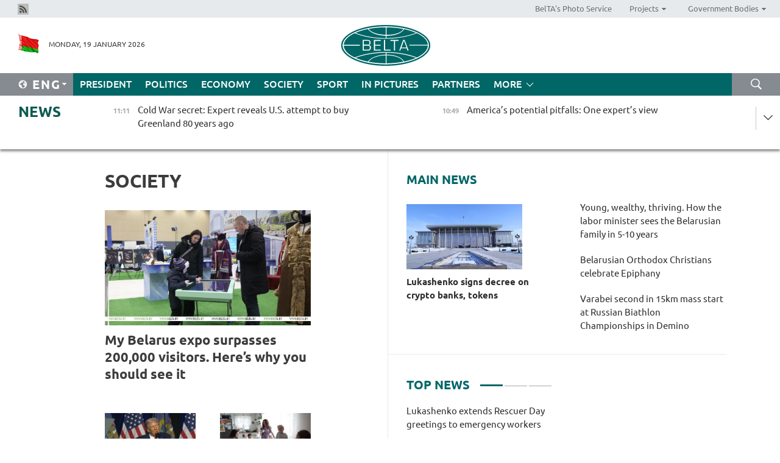

--- FILE ---
content_type: text/html; charset=UTF-8
request_url: https://eng.belta.by/society/page/21/?day=21&month=10&year=22
body_size: 12094
content:
    
    	<!DOCTYPE HTML>
	<html lang="en-EN" >
	<head  prefix="article: https://ogp.me/ns/article#">
		<title>Society Page 21</title>
		<meta http-equiv="Content-Type" content="text/html; charset=utf-8">
                <meta name="viewport" content="width=device-width">
		<link rel="stylesheet" href="/styles/general_styles.css" type="text/css">
                                <link rel="stylesheet" href="/styles/styles2.css?1768811045" type="text/css">
                                <link rel="stylesheet" href="/styles/styles.css?1768811045" type="text/css">
                <link rel="stylesheet" href="/styles/tr_styles.css" type="text/css">
                            <link rel="icon" href="/desimages/fav.png" type="image/png">
		<meta name="keywords" content="society news, news of social life, social life, retirement, university admission campaign, Belarusian universities, residential housing in Belarus, higher education, tourism and agricultural tourism in Belarus">
		<meta name="description" content="Society news. Tourism in Belarus. Page 21">
                
                 <link rel = "canonical" href="https://eng.belta.by/society/page/21/">
                 
	    		                        <!-- Yandex.Metrika informer -->
<a href="https://metrika.yandex.by/stat/?id=15029098&amp;from=informer"
target="_blank" rel="nofollow"><img src="https://informer.yandex.ru/informer/15029098/1_1_FFFFFFFF_EFEFEFFF_0_pageviews"
style="width:80px; height:15px; border:0; display:none" alt="Яндекс.Метрика" title="Яндекс.Метрика: данные за сегодня (просмотры)" class="ym-advanced-informer" data-cid="15029098" data-lang="ru" /></a>
<!-- /Yandex.Metrika informer -->

<!-- Yandex.Metrika counter -->
<script type="text/javascript" >
   (function(m,e,t,r,i,k,a){m[i]=m[i]||function(){(m[i].a=m[i].a||[]).push(arguments)};
   m[i].l=1*new Date();
   for (var j = 0; j < document.scripts.length; j++) {if (document.scripts[j].src === r) { return; }}
   k=e.createElement(t),a=e.getElementsByTagName(t)[0],k.async=1,k.src=r,a.parentNode.insertBefore(k,a)})
   (window, document, "script", "https://mc.yandex.ru/metrika/tag.js", "ym");

   ym(15029098, "init", {
        clickmap:true,
        trackLinks:true,
        accurateTrackBounce:true,
        webvisor:true
   });
</script>
<noscript><div><img src="https://mc.yandex.ru/watch/15029098" style="position:absolute; left:-9999px;" alt="" /></div></noscript>
<!-- /Yandex.Metrika counter -->

            
        

                                                                	</head>
	
	<body>

                
        <a id="top"></a>

    <div class="all   ">
        <div class="ban_main_top">
            
        </div>
        <div class="top_line">
	                <div class="social_icons">
                                          <a href="/rss" title="Rss"  target ="_self" onmouseover="this.children[0].src='https://eng.belta.by/images/storage/banners/000015_e75332d9759a535dbd02582b38240ace_work.jpg'" onmouseout="this.children[0].src='https://eng.belta.by/images/storage/banners/000015_06c67faab12793f011de90a38aef8cf1_work.jpg'">
                    <img src="https://eng.belta.by/images/storage/banners/000015_06c67faab12793f011de90a38aef8cf1_work.jpg" alt="Rss" title="Rss" />
                </a>
                        </div>
    
	        <script>
        var scroll_items = Array();
    </script>
<div class="projects_menu">
	
                    <div class="projects_menu_item " id="pr_el_97"><a target="_blank"  href="https://photobelta.by/"  title="BelTA&#039;s Photo Service" >
            <span>BelTA&#039;s Photo Service</span>    </a>
            </div>
	
                    <div class="projects_menu_item projects_menu_drop" id="pr_el_98"><a   href="https://eng.belta.by/"  title="Projects" >
            <span>Projects</span>    </a>
                    <script>
                var scroll_pr_m = "pr_m_98";
                scroll_items[scroll_items.length] = "pr_m_98";
            </script>
          <div class="projects_menu_s" id="pr_m_98">  
           	
                <div class="pr_menu_s_item">
                                                                                                                        <a target="_blank"   href="https://atom.belta.by/en" title="NUCLEAR POWER IN BELARUS AND WORLDWIDE" >NUCLEAR POWER IN BELARUS AND WORLDWIDE</a>
                        
                                    </div>
                       </div> 
            </div>
	
                    <div class="projects_menu_item projects_menu_drop" id="pr_el_105"><a   href="https://eng.belta.by/"  title="Government Bodies" >
            <span>Government Bodies</span>    </a>
                    <script>
                var scroll_pr_m = "pr_m_105";
                scroll_items[scroll_items.length] = "pr_m_105";
            </script>
          <div class="projects_menu_s" id="pr_m_105">  
           	
                <div class="pr_menu_s_item">
                                                                                                                        <a target="_blank"   href="http://president.gov.by/en/" title="President of the Republic of Belarus" >President of the Republic of Belarus</a>
                        
                                    </div>
            	
                <div class="pr_menu_s_item">
                                                                                                                        <a target="_blank"   href="http://www.government.by/en/" title="The Council of Ministers of the Republic of Belarus" >The Council of Ministers of the Republic of Belarus</a>
                        
                                    </div>
            	
                <div class="pr_menu_s_item">
                                                                                                                        <a target="_blank"   href="http://www.sovrep.gov.by/en/" title="The Council of the Republic of the National Assembly of the Republic of Belarus" >The Council of the Republic of the National Assembly of the Republic of Belarus</a>
                        
                                    </div>
            	
                <div class="pr_menu_s_item">
                                                                                                                        <a target="_blank"   href="http://house.gov.by/index.php/,,,,,1,0,0.html" title="The House of Representatives of the National Assembly of the Republic of Belarus" >The House of Representatives of the National Assembly of the Republic of Belarus</a>
                        
                                    </div>
            	
                <div class="pr_menu_s_item">
                                                                                                                        <a target="_blank"   href="http://www.kc.gov.by/en/main.aspx" title="The Constitutional Court of the Republic of Belarus" >The Constitutional Court of the Republic of Belarus</a>
                        
                                    </div>
            	
                <div class="pr_menu_s_item">
                                                                                                                        <a target="_blank"   href="http://www.supcourt.by/" title="The Supreme Court of the Republic of Belarus" >The Supreme Court of the Republic of Belarus</a>
                        
                                    </div>
            	
                <div class="pr_menu_s_item">
                                                                                                                        <a target="_blank"   href="http://www.kgk.gov.by/en" title="The State Control Committee of the Republic of Belarus" >The State Control Committee of the Republic of Belarus</a>
                        
                                    </div>
            	
                <div class="pr_menu_s_item">
                                                                                                                        <a target="_blank"   href="http://www.prokuratura.gov.by/en/" title="The Prosecutor General’s Office of the Republic of Belarus" >The Prosecutor General’s Office of the Republic of Belarus</a>
                        
                                    </div>
            	
                <div class="pr_menu_s_item">
                                                                                                                        <a target="_blank"   href="http://www.nbrb.by/engl/" title="The National Bank of the Republic of Belarus" >The National Bank of the Republic of Belarus</a>
                        
                                    </div>
            	
                <div class="pr_menu_s_item">
                                                                                                                        <a target="_blank"   href="http://www.mas.by/ru" title="Ministry of Architecture and Construction" >Ministry of Architecture and Construction</a>
                        
                                    </div>
            	
                <div class="pr_menu_s_item">
                                                                                                                        <a target="_blank"   href="http://mvd.gov.by/en/main.aspx" title="Ministry of the Interior" >Ministry of the Interior</a>
                        
                                    </div>
            	
                <div class="pr_menu_s_item">
                                                                                                                        <a target="_blank"   href="http://minzdrav.gov.by/" title="Ministry of Public Health" >Ministry of Public Health</a>
                        
                                    </div>
            	
                <div class="pr_menu_s_item">
                                                                                                                        <a target="_blank"   href="http://www.mjkx.gov.by/" title="Ministry of Housing and Utilities Services" >Ministry of Housing and Utilities Services</a>
                        
                                    </div>
            	
                <div class="pr_menu_s_item">
                                                                                                                        <a target="_blank"   href="http://mfa.gov.by/en/" title="Ministry of Foreign Affairs" >Ministry of Foreign Affairs</a>
                        
                                    </div>
            	
                <div class="pr_menu_s_item">
                                                                                                                        <a target="_blank"   href="http://www.mininform.gov.by/ru/" title="Ministry of Information" >Ministry of Information</a>
                        
                                    </div>
            	
                <div class="pr_menu_s_item">
                                                                                                                        <a target="_blank"   href="http://www.nalog.gov.by/ru/" title="Ministry for Taxes and Levies" >Ministry for Taxes and Levies</a>
                        
                                    </div>
            	
                <div class="pr_menu_s_item">
                                                                                                                        <a target="_blank"   href="http://www.kultura.by/" title="Ministry of Culture" >Ministry of Culture</a>
                        
                                    </div>
            	
                <div class="pr_menu_s_item">
                                                                                                                        <a target="_blank"   href="http://www.mlh.gov.by/en/forestry/resources.html" title="Ministry of Forestry" >Ministry of Forestry</a>
                        
                                    </div>
            	
                <div class="pr_menu_s_item">
                                                                                                                        <a target="_blank"   href="http://www.mil.by/en/" title="Ministry of Defense" >Ministry of Defense</a>
                        
                                    </div>
            	
                <div class="pr_menu_s_item">
                                                                                                                        <a target="_blank"   href="http://edu.gov.by/" title="Ministry of Education" >Ministry of Education</a>
                        
                                    </div>
            	
                <div class="pr_menu_s_item">
                                                                                                                        <a target="_blank"   href="http://minpriroda.gov.by/en/" title="Ministry of Natural Resources and Environmental Protection" >Ministry of Natural Resources and Environmental Protection</a>
                        
                                    </div>
            	
                <div class="pr_menu_s_item">
                                                                                                                        <a target="_blank"   href="http://www.minprom.gov.by/eng/welcome" title="Ministry of Industry" >Ministry of Industry</a>
                        
                                    </div>
            	
                <div class="pr_menu_s_item">
                                                                                                                        <a target="_blank"   href="http://www.mpt.gov.by/en/" title="Ministry of Communications and Informatization" >Ministry of Communications and Informatization</a>
                        
                                    </div>
            	
                <div class="pr_menu_s_item">
                                                                                                                        <a target="_blank"   href="https://www.mshp.gov.by/" title="Ministry of Agriculture and Food" >Ministry of Agriculture and Food</a>
                        
                                    </div>
            	
                <div class="pr_menu_s_item">
                                                                                                                        <a target="_blank"   href="http://mst.gov.by/en" title="Ministry of Sport and Tourism" >Ministry of Sport and Tourism</a>
                        
                                    </div>
            	
                <div class="pr_menu_s_item">
                                                                                                                        <a target="_blank"   href="http://www.mintorg.gov.by/index.php?lang=en" title="Ministry of Trade" >Ministry of Trade</a>
                        
                                    </div>
            	
                <div class="pr_menu_s_item">
                                                                                                                        <a target="_blank"   href="http://www.mintrans.gov.by/eng/index" title="Ministry of Transport and Communications" >Ministry of Transport and Communications</a>
                        
                                    </div>
            	
                <div class="pr_menu_s_item">
                                                                                                                        <a target="_blank"   href="http://www.mintrud.gov.by/en" title="Ministry of Labour and Social Protection" >Ministry of Labour and Social Protection</a>
                        
                                    </div>
            	
                <div class="pr_menu_s_item">
                                                                                                                        <a target="_blank"   href="http://mchs.gov.by/" title="Ministry for Emergency Situations" >Ministry for Emergency Situations</a>
                        
                                    </div>
            	
                <div class="pr_menu_s_item">
                                                                                                                        <a target="_blank"   href="http://www.minfin.gov.by/" title="Ministry of Finance" >Ministry of Finance</a>
                        
                                    </div>
            	
                <div class="pr_menu_s_item">
                                                                                                                        <a target="_blank"   href="http://www.economy.gov.by/en" title="Ministry of Economy" >Ministry of Economy</a>
                        
                                    </div>
            	
                <div class="pr_menu_s_item">
                                                                                                                        <a target="_blank"   href="http://www.minenergo.gov.by/en" title="Ministry of Energy" >Ministry of Energy</a>
                        
                                    </div>
            	
                <div class="pr_menu_s_item">
                                                                                                                        <a target="_blank"   href="http://minjust.gov.by/en/" title="Ministry of Justice" >Ministry of Justice</a>
                        
                                    </div>
            	
                <div class="pr_menu_s_item">
                                                                                                                        <a target="_blank"   href="http://www.gki.gov.by/" title="State Committee for the Management of State Property" >State Committee for the Management of State Property</a>
                        
                                    </div>
            	
                <div class="pr_menu_s_item">
                                                                                                                        <a target="_blank"   href="http://www.gknt.gov.by/opencms/opencms/en/index.html" title="State Committee for Science and Technologies" >State Committee for Science and Technologies</a>
                        
                                    </div>
            	
                <div class="pr_menu_s_item">
                                                                                                                        <a target="_blank"   href="http://gosstandart.gov.by/en-US/" title="State Committee for Standardization" >State Committee for Standardization</a>
                        
                                    </div>
            	
                <div class="pr_menu_s_item">
                                                                                                                        <a target="_blank"   href="http://gpk.gov.by/" title="State Border Committee" >State Border Committee</a>
                        
                                    </div>
            	
                <div class="pr_menu_s_item">
                                                                                                                        <a target="_blank"   href="http://www.gtk.gov.by/en" title="State Customs Committee" >State Customs Committee</a>
                        
                                    </div>
            	
                <div class="pr_menu_s_item">
                                                                                                                        <a target="_blank"   href="http://www.belstat.gov.by/en/" title="National Statistics Committee" >National Statistics Committee</a>
                        
                                    </div>
            	
                <div class="pr_menu_s_item">
                                                                                                                        <a target="_blank"   href="http://sk.gov.by/en/" title="Investigative Committee of the Republic of Belarus" >Investigative Committee of the Republic of Belarus</a>
                        
                                    </div>
            	
                <div class="pr_menu_s_item">
                                                                                                                        <a target="_blank"   href="http://brest-region.gov.by/index.php/en/" title="Brest Oblast Executive Committee" >Brest Oblast Executive Committee</a>
                        
                                    </div>
            	
                <div class="pr_menu_s_item">
                                                                                                                        <a target="_blank"   href="http://www.vitebsk-region.gov.by/en" title="Vitebsk Oblast Executive Committee" >Vitebsk Oblast Executive Committee</a>
                        
                                    </div>
            	
                <div class="pr_menu_s_item">
                                                                                                                        <a target="_blank"   href="http://gomel-region.gov.by/en/" title="Gomel Oblast Executive Committee" >Gomel Oblast Executive Committee</a>
                        
                                    </div>
            	
                <div class="pr_menu_s_item">
                                                                                                                        <a target="_blank"   href="http://www.region.grodno.by/en" title="Grodno Oblast Executive Committee" >Grodno Oblast Executive Committee</a>
                        
                                    </div>
            	
                <div class="pr_menu_s_item">
                                                                                                                        <a target="_blank"   href="http://www.minsk-region.gov.by/en/" title="Minsk Oblast Executive Committee" >Minsk Oblast Executive Committee</a>
                        
                                    </div>
            	
                <div class="pr_menu_s_item">
                                                                                                                        <a target="_blank"   href="http://mogilev-region.gov.by/en" title="Mogilev Oblast Executive Committee" >Mogilev Oblast Executive Committee</a>
                        
                                    </div>
            	
                <div class="pr_menu_s_item">
                                                                                                                        <a target="_blank"   href="http://minsk.gov.by/en/" title="Minsk City Executive Committee" >Minsk City Executive Committee</a>
                        
                                    </div>
                       </div> 
            </div>
</div>

     
        </div>
        <div class="header">
            <div class="header_date">
                                            <a class="header_flag" href="https://eng.belta.by" title="Flag"  target ="_self">
                <img 
                    src="https://eng.belta.by/images/storage/banners/000205_a31067f5f47a6d3dd1198811096c7f92_work.jpg" 
                    alt="Flag" 
                    title="Flag" 
                                    />
            </a>
            
                Monday, 19 January 2026
            </div>
	            	        <div class="logo">
            
                                                                    <a href="/" title="Belarusian Telegraph Agency"  target ="_self">
                            <span class="logo_img"><img src="https://eng.belta.by/images/storage/banners/000016_c6fefed385e51552b15905774bf48fbf_work.jpg" alt="Belarusian Telegraph Agency" title="Belarusian Telegraph Agency" /></span>
                                                    </a>
                                                        </div>
    
            <div class="weather_currency">
                <div class="weather_currency_inner">
                
	 	
                </div>
	    
            </div>
        </div>
    <div class="menu_line" >

	    <div class="main_langs" id="main_langs">
            <div class="main_langs_inner" id="main_langs_inner">
	
                                                    	
                                    <div class="main_lang_item" ><a target="_blank"   href="https://belta.by" title="Рус" >Рус</a></div>
        	
                                    <div class="main_lang_item" ><a target="_blank"   href="https://blr.belta.by" title="Бел" >Бел</a></div>
        	
                                    <div class="main_lang_item" ><a target="_blank"   href="https://pol.belta.by/" title="Pl" >Pl</a></div>
        	
                                    <div class="main_lang_item" ><a target="_blank"   href="https://deu.belta.by/" title="Deu" >Deu</a></div>
        	
                                    <div class="main_lang_item" ><a target="_blank"   href="https://esp.belta.by/" title="Esp" >Esp</a></div>
        	
                                    <div class="main_lang_item" ><a target="_blank"   href="https://chn.belta.by/" title="中文" >中文</a></div>
        </div>
<div class="main_lang_item main_lang_selected" ><a   href="https://eng.belta.by/" title="Eng">Eng</a></div>
</div>
		

	       <div class="h_menu_fp" id="h_menu_fp" >
    <div class="h_menu_title" id="h_menu_title">
                Menu
    </div>
            <div class="h_menu_s" id="h_menu_s"></div>
        <div class="menu_more">
            <div class="menu_more_title" id="h_menu_more" >More </div>
                    <div id="h_menu" class="h_menu">
                <div class="content_all_margin">
	                        <div class="menu_els" id="h_menu_line_1">
                                                            <div class="menu_item " id="h_menu_item_1_1">
                            <a   href="https://eng.belta.by/president/" title="President">President</a>
                        </div>
                                                                                <div class="menu_item " id="h_menu_item_1_2">
                            <a   href="https://eng.belta.by/politics/" title="Politics">Politics</a>
                        </div>
                                                                                <div class="menu_item " id="h_menu_item_1_3">
                            <a   href="https://eng.belta.by/economics/" title="Economy">Economy</a>
                        </div>
                                                                                <div class="menu_item menu_item_selected" id="h_menu_item_1_4">
                            <a   href="https://eng.belta.by/society/" title="Society">Society</a>
                        </div>
                                                                                <div class="menu_item " id="h_menu_item_1_5">
                            <a   href="https://eng.belta.by/sport/" title="Sport">Sport</a>
                        </div>
                                                                                <div class="menu_item " id="h_menu_item_1_6">
                            <a   href="https://eng.belta.by/fotoreportage/" title="In Pictures">In Pictures</a>
                        </div>
                                                                                <div class="menu_item " id="h_menu_item_1_7">
                            <a   href="https://eng.belta.by/partner_news/" title="Partners">Partners</a>
                        </div>
                                                </div>
                                            <div class="menu_els" id="h_menu_line_2">
                                                            <div class="menu_item " id="h_menu_item_2_1">
                            <a   href="https://eng.belta.by/photonews/" title="Daily Snapshot">Daily Snapshot</a>
                        </div>
                                                                                <div class="menu_item " id="h_menu_item_2_2">
                            <a   href="https://eng.belta.by/video/" title="Video">Video</a>
                        </div>
                                                </div>
                                            <div class="menu_els" id="h_menu_line_3">
                                                            <div class="menu_item " id="h_menu_item_3_1">
                            <a   href="https://eng.belta.by/about_company/" title="About BelTA">About BelTA</a>
                        </div>
                                                                                <div class="menu_item " id="h_menu_item_3_2">
                            <a   href="https://eng.belta.by/products/" title="Products and services">Products and services</a>
                        </div>
                                                                                <div class="menu_item " id="h_menu_item_3_3">
                            <a   href="https://eng.belta.by/subscription/" title="Subscription">Subscription</a>
                        </div>
                                                                                <div class="menu_item " id="h_menu_item_3_4">
                            <a   href="https://eng.belta.by/contacts/" title="Contact us">Contact us</a>
                        </div>
                                                </div>
                                            <div class="menu_els" id="h_menu_line_4">
                                                            <div class="menu_item " id="h_menu_item_4_1">
                            <a   href="https://eng.belta.by/opinions/" title="Experts">Experts</a>
                        </div>
                                                </div>
                            </div>
       
    </div>
                    </div>
           </div>            
	


	
    
    
	    <div class="search_btn" onclick="open_search('search')"></div>
<form action="/search/getResultsForPeriod/" id="search">
    <input type="text" name="query" value="" placeholder="Search website" class="search_edit"/>
    <input type="submit" value="Search" class="search_submit" />
    <div class="clear"></div>
        <div class="fp_search_where">
        <span id="fp_search_where">Search where:</span>
            <input type="radio" name="group" value="0" id="group_0"/><label for="group_0">Search everywhere</label>
                            </div>
       <div class="fp_search_where">
        <span id="fp_search_when">In period</span>
            <input type="radio" name="period" value="0" id="period_0"/><label for="period_0">Entire period</label>
            <input type="radio" name="period" value="1" id="period_1"/><label for="period_1">Entire day</label>
            <input type="radio" name="period" value="2" id="period_2"/><label for="period_2">Entire week</label>
            <input type="radio" name="period" value="3" id="period_3"/><label for="period_3">Entire month</label>
            <input type="radio" name="period" value="4" id="period_4"/><label for="period_4">Entire year</label>
                </div>
    <div class="search_close close_btn" onclick="close_search('search')"></div>
</form>
   

    </div>
    <div class="top_lenta_inner">
  <div class="top_lenta">
    <a href="/" title="Back to main" class="tl_logo"></a>
    <div class="tl_title">
                    <a href="https://eng.belta.by/all_news" title="News">News</a>
            </div>
                            <div class="tl_inner" id="tl_inner">
        
        <div class="tl_item">
	        	            	        	                                                                        	                	                                <a  href="https://eng.belta.by/society/view/cold-war-secret-expert-reveals-us-attempt-to-buy-greenland-80-years-ago-175916-2026/"   title="
 Cold War secret: Expert reveals U.S. attempt to buy Greenland 80 years ago
 
  
  ">
                    <span class="tl_date">
                                                                                                <span>11:11</span>
                    </span>
                    <span class="tl_news">
 Cold War secret: Expert reveals U.S. attempt to buy Greenland 80 years ago
 
  
  </span>
                    <span class="tl_node">Society</span>
                </a>
        </div>
        
        <div class="tl_item">
	        	            	        	                                                                        	                	                                <a  href="https://eng.belta.by/society/view/americas-potential-pitfalls-one-experts-view-175915-2026/"   title="
 America’s potential pitfalls: One expert’s view
  ">
                    <span class="tl_date">
                                                                                                <span>10:49</span>
                    </span>
                    <span class="tl_news">
 America’s potential pitfalls: One expert’s view
  </span>
                    <span class="tl_node">Society</span>
                </a>
        </div>
        
        <div class="tl_item">
	        	            	        	                                                                        	                	                                <a  href="https://eng.belta.by/society/view/analyst-anglo-saxons-have-never-seen-slavs-as-friends-175914-2026/"   title="Analyst: Anglo-Saxons have never seen Slavs as friends">
                    <span class="tl_date">
                                                                                                <span>10:32</span>
                    </span>
                    <span class="tl_news">Analyst: Anglo-Saxons have never seen Slavs as friends</span>
                    <span class="tl_node">Society</span>
                </a>
        </div>
        
        <div class="tl_item">
	        	            	        	                                                                        	                	                                <a  href="https://eng.belta.by/society/view/sun-halo-seen-in-the-sky-over-belarus-175913-2026/"   title="Sun halo seen in the sky over Belarus">
                    <span class="tl_date">
                                                                                                <span>10:03</span>
                    </span>
                    <span class="tl_news">Sun halo seen in the sky over Belarus</span>
                    <span class="tl_node">Society</span>
                </a>
        </div>
        
        <div class="tl_item">
	        	            	        	                                                                        	                	                                <a  href="https://eng.belta.by/society/view/things-arent-so-simple-military-expert-on-trumps-ambition-to-seize-greenland-175912-2026/"   title="‘Things aren’t so simple.’ Military expert on Trump’s ambition to seize Greenland">
                    <span class="tl_date">
                                                                                                <span>09:41</span>
                    </span>
                    <span class="tl_news">‘Things aren’t so simple.’ Military expert on Trump’s ambition to seize Greenland</span>
                    <span class="tl_node">Society</span>
                </a>
        </div>
        
        <div class="tl_item">
	        	            	        	                                                                        	                	                                <a  href="https://eng.belta.by/president/view/lukashenko-extends-rescuer-day-greetings-to-emergency-workers-175911-2026/"   title="Lukashenko extends Rescuer Day greetings to emergency workers">
                    <span class="tl_date">
                                                                                                <span>09:19</span>
                    </span>
                    <span class="tl_news">Lukashenko extends Rescuer Day greetings to emergency workers</span>
                    <span class="tl_node">President</span>
                </a>
        </div>
        
        <div class="tl_item">
	        	            	        	                                                                        	                	                                <a  href="https://eng.belta.by/society/view/belarusian-orthodox-christians-celebrate-epiphany-175910-2026/"   title="Belarusian Orthodox Christians celebrate Epiphany ">
                    <span class="tl_date">
                                                                                                <span>09:00</span>
                    </span>
                    <span class="tl_news">Belarusian Orthodox Christians celebrate Epiphany </span>
                    <span class="tl_node">Society</span>
                </a>
        </div>
        
        <div class="tl_item">
	        	            	            	            	        	                            <div class="lenta_date_box">
                    <div class="lenta_date">
                   	               18.01.26
	                              <div class="line"></div>
                    </div>
                    </div>
	                                                                        	                	                                <a  href="https://eng.belta.by/president/view/lukashenko-takes-a-dip-in-an-ice-hole-for-epiphany-175909-2026/"   title="
 Lukashenko takes a dip in an ice hole for Epiphany
  
   
  ">
                    <span class="tl_date">
                                                                                                    <span class="lenta_date_past">18.01.26</span>
                                                <span>22:12</span>
                    </span>
                    <span class="tl_news">
 Lukashenko takes a dip in an ice hole for Epiphany
  
   
  </span>
                    <span class="tl_node">President</span>
                </a>
        </div>
        
        <div class="tl_item">
	        	            	        	                                                                        	                	                                <a  href="https://eng.belta.by/society/view/youth-vs-experience-the-labor-minister-defines-labor-market-strategy-175908-2026/"   title="
 Youth vs. experience: The labor minister defines labor market strategy
 
  
  ">
                    <span class="tl_date">
                                                                                                    <span class="lenta_date_past">18.01.26</span>
                                                <span>21:50</span>
                    </span>
                    <span class="tl_news">
 Youth vs. experience: The labor minister defines labor market strategy
 
  
  </span>
                    <span class="tl_node">Society</span>
                </a>
        </div>
        
        <div class="tl_item">
	        	            	        	                                                                        	                	                                <a  href="https://eng.belta.by/society/view/young-wealthy-thriving-how-the-labor-minister-sees-the-belarusian-family-in-5-10-years-175907-2026/"   title="
 Young, wealthy, thriving. How the labor minister sees the Belarusian family in 5-10 years
  
   
  ">
                    <span class="tl_date">
                                                                                                    <span class="lenta_date_past">18.01.26</span>
                                                <span>21:39</span>
                    </span>
                    <span class="tl_news">
 Young, wealthy, thriving. How the labor minister sees the Belarusian family in 5-10 years
  
   
  </span>
                    <span class="tl_node">Society</span>
                </a>
        </div>
        
        <div class="tl_item">
	        	            	        	                                                                        	                	                                <a  href="https://eng.belta.by/society/view/kornilov-european-politicians-are-pushing-the-world-over-a-dangerous-line-175906-2026/"   title="Kornilov: European politicians are pushing the world over a dangerous line
  
 ">
                    <span class="tl_date">
                                                                                                    <span class="lenta_date_past">18.01.26</span>
                                                <span>21:14</span>
                    </span>
                    <span class="tl_news">Kornilov: European politicians are pushing the world over a dangerous line
  
 </span>
                    <span class="tl_node">Society</span>
                </a>
        </div>
        
        <div class="tl_item">
	        	            	        	                                                                        	                	                                <a  href="https://eng.belta.by/society/view/orthodox-believers-gather-holy-water-in-churches-on-epiphany-eve-175905-2026/"   title="
 Orthodox believers gather holy water in churches on Epiphany Eve
  
   
  ">
                    <span class="tl_date">
                                                                                                    <span class="lenta_date_past">18.01.26</span>
                                                <span>20:34</span>
                    </span>
                    <span class="tl_news">
 Orthodox believers gather holy water in churches on Epiphany Eve
  
   
  </span>
                    <span class="tl_node">Society</span>
                </a>
        </div>
        
        <div class="tl_item">
	        	            	        	                                                                        	                	                                <a  href="https://eng.belta.by/society/view/what-makes-belarusian-bagpipe-so-unique-the-culture-ministry-explains-175904-2026/"   title="What makes Belarusian bagpipe so unique? The Culture Ministry explains
  
 ">
                    <span class="tl_date">
                                                                                                    <span class="lenta_date_past">18.01.26</span>
                                                <span>19:52</span>
                    </span>
                    <span class="tl_news">What makes Belarusian bagpipe so unique? The Culture Ministry explains
  
 </span>
                    <span class="tl_node">Society</span>
                </a>
        </div>
        
        <div class="tl_item">
	        	            	        	                                                                        	                	                                <a  href="https://eng.belta.by/society/view/brest-fortress-musical-and-gastronomic-traditions-what-treasures-could-join-the-unesco-list-175903-2026/"   title="
 Brest Fortress, musical and gastronomic traditions. What treasures could join the UNESCO list?
 
  
  ">
                    <span class="tl_date">
                                                                                                    <span class="lenta_date_past">18.01.26</span>
                                                <span>19:11</span>
                    </span>
                    <span class="tl_news">
 Brest Fortress, musical and gastronomic traditions. What treasures could join the UNESCO list?
 
  
  </span>
                    <span class="tl_node">Society</span>
                </a>
        </div>
        
        <div class="tl_item">
	        	            	        	                                                                        	                	                                <a  href="https://eng.belta.by/society/view/analyst-comments-on-eus-brilliant-greenland-defense-strategy-175902-2026/"   title="
 Analyst comments on EU’s ‘brilliant’ Greenland defense strategy
  ">
                    <span class="tl_date">
                                                                                                    <span class="lenta_date_past">18.01.26</span>
                                                <span>18:28</span>
                    </span>
                    <span class="tl_news">
 Analyst comments on EU’s ‘brilliant’ Greenland defense strategy
  </span>
                    <span class="tl_node">Society</span>
                </a>
        </div>
        
        <div class="tl_item">
	        	            	        	                                                                        	                	                                <a  href="https://eng.belta.by/society/view/ancient-belarusian-festival-brings-together-foreign-diaspora-communities-in-moldova-175900-2026/"   title="
 Ancient Belarusian festival brings together foreign diaspora communities in Moldova
  
   
  ">
                    <span class="tl_date">
                                                                                                    <span class="lenta_date_past">18.01.26</span>
                                                <span>17:43</span>
                    </span>
                    <span class="tl_news">
 Ancient Belarusian festival brings together foreign diaspora communities in Moldova
  
   
  </span>
                    <span class="tl_node">Society</span>
                </a>
        </div>
        
        <div class="tl_item">
	        	            	        	                                                                        	                	                                <a  href="https://eng.belta.by/economics/view/tanzania-interested-in-closer-ties-with-belaz-175898-2026/"   title="
 Tanzania interested in closer ties with BelAZ 
  
   
  ">
                    <span class="tl_date">
                                                                                                    <span class="lenta_date_past">18.01.26</span>
                                                <span>17:00</span>
                    </span>
                    <span class="tl_news">
 Tanzania interested in closer ties with BelAZ 
  
   
  </span>
                    <span class="tl_node">Economy</span>
                </a>
        </div>
        
        <div class="tl_item">
	        	            	        	                                                                        	                	                                <a  href="https://eng.belta.by/president/view/lukashenko-tokayev-worked-as-a-translator-knows-chinese-perfectly-on-the-military-media-and-calves-175901-2026/"   title="
 Lukashenko: Tokayev worked as a translator, knows Chinese perfectly! // On the military, media, and calves
  ">
                    <span class="tl_date">
                                                                                                    <span class="lenta_date_past">18.01.26</span>
                                                <span>16:15</span>
                    </span>
                    <span class="tl_news">
 Lukashenko: Tokayev worked as a translator, knows Chinese perfectly! // On the military, media, and calves
  </span>
                    <span class="tl_node">President</span>
                </a>
        </div>
        
        <div class="tl_item">
	        	            	        	                                                                        	                	                                <a  href="https://eng.belta.by/society/view/political-observer-us-operation-in-venezuela-was-a-challenge-to-china-175894-2026/"   title="
 Political observer: U.S. operation in Venezuela was a challenge to China
  
   
  ">
                    <span class="tl_date">
                                                                                                    <span class="lenta_date_past">18.01.26</span>
                                                <span>16:00</span>
                    </span>
                    <span class="tl_news">
 Political observer: U.S. operation in Venezuela was a challenge to China
  
   
  </span>
                    <span class="tl_node">Society</span>
                </a>
        </div>
        
        <div class="tl_item">
	        	            	        	                                                                        	                	                                <a  href="https://eng.belta.by/society/view/how-a-us-grab-for-greenland-could-target-china-an-expert-explains-175899-2026/"   title="
 How a U.S. grab for Greenland could target China, an expert explains
  
   
  ">
                    <span class="tl_date">
                                                                                                    <span class="lenta_date_past">18.01.26</span>
                                                <span>15:25</span>
                    </span>
                    <span class="tl_news">
 How a U.S. grab for Greenland could target China, an expert explains
  
   
  </span>
                    <span class="tl_node">Society</span>
                </a>
        </div>
        
        <div class="tl_item">
	        	            	        	                                                                        	                	                                <a  href="https://eng.belta.by/sport/view/sabalenka-advances-to-australian-open-second-round-175897-2026/"   title="
 Sabalenka advances to Australian Open second round 
  
   
  ">
                    <span class="tl_date">
                                                                                                    <span class="lenta_date_past">18.01.26</span>
                                                <span>14:43</span>
                    </span>
                    <span class="tl_news">
 Sabalenka advances to Australian Open second round 
  
   
  </span>
                    <span class="tl_node">Sport</span>
                </a>
        </div>
        
        <div class="tl_item">
	        	            	        	                                                                        	                	                                <a  href="https://eng.belta.by/sport/view/varabei-second-in-15km-mass-start-at-russian-biathlon-championships-in-demino-175896-2026/"   title="
 Varabei second in 15km mass start at Russian Biathlon Championships in Demino
  
   
  ">
                    <span class="tl_date">
                                                                                                    <span class="lenta_date_past">18.01.26</span>
                                                <span>14:00</span>
                    </span>
                    <span class="tl_news">
 Varabei second in 15km mass start at Russian Biathlon Championships in Demino
  
   
  </span>
                    <span class="tl_node">Sport</span>
                </a>
        </div>
        
        <div class="tl_item">
	        	            	        	                                                                        	                	                                <a  href="https://eng.belta.by/society/view/my-belarus-expo-surpasses-200000-visitors-heres-why-you-should-see-it-175895-2026/"   title="
 My Belarus expo surpasses 200,000 visitors. Here’s why you should see it
  
   
  ">
                    <span class="tl_date">
                                                                                                    <span class="lenta_date_past">18.01.26</span>
                                                <span>13:14</span>
                    </span>
                    <span class="tl_news">
 My Belarus expo surpasses 200,000 visitors. Here’s why you should see it
  
   
  </span>
                    <span class="tl_node">Society</span>
                </a>
        </div>
        
        <div class="tl_item">
	        	            	        	                                                                        	                	                                <a  href="https://eng.belta.by/society/view/fairytale-atmosphere-reigns-at-drozdy-reservoir-175893-2026/"   title="
 Fairytale atmosphere reigns at Drozdy Reservoir
 
  
  ">
                    <span class="tl_date">
                                                                                                    <span class="lenta_date_past">18.01.26</span>
                                                <span>12:31</span>
                    </span>
                    <span class="tl_news">
 Fairytale atmosphere reigns at Drozdy Reservoir
 
  
  </span>
                    <span class="tl_node">Society</span>
                </a>
        </div>
        
        <div class="tl_item">
	        	            	        	                                                                        	                	                                <a  href="https://eng.belta.by/society/view/expert-explains-why-the-us-wants-greenland-and-what-russia-has-to-do-with-it-175892-2026/"   title="
 Expert explains why the U.S. wants Greenland and what Russia has to do with it
 
  
  ">
                    <span class="tl_date">
                                                                                                    <span class="lenta_date_past">18.01.26</span>
                                                <span>11:48</span>
                    </span>
                    <span class="tl_news">
 Expert explains why the U.S. wants Greenland and what Russia has to do with it
 
  
  </span>
                    <span class="tl_node">Society</span>
                </a>
        </div>
        
        <div class="tl_item">
	        	            	        	                                                                        	                	                                <a  href="https://eng.belta.by/economics/view/kazakh-specialists-study-belarus-model-for-dairy-farming-complexes-175891-2026/"   title="
 Kazakh specialists study Belarus’ model for dairy farming complexes
  
   
  ">
                    <span class="tl_date">
                                                                                                    <span class="lenta_date_past">18.01.26</span>
                                                <span>11:04</span>
                    </span>
                    <span class="tl_news">
 Kazakh specialists study Belarus’ model for dairy farming complexes
  
   
  </span>
                    <span class="tl_node">Economy</span>
                </a>
        </div>
        
        <div class="tl_item">
	        	            	        	                                                                        	                	                                <a  href="https://eng.belta.by/society/view/analyst-ukraine-talks-hinge-on-frontline-situation-and-peace-deal-bargaining-175890-2026/"   title="
 Analyst: Ukraine talks hinge on frontline situation and peace deal bargaining
 
  
  ">
                    <span class="tl_date">
                                                                                                    <span class="lenta_date_past">18.01.26</span>
                                                <span>10:22</span>
                    </span>
                    <span class="tl_news">
 Analyst: Ukraine talks hinge on frontline situation and peace deal bargaining
 
  
  </span>
                    <span class="tl_node">Society</span>
                </a>
        </div>
        
        <div class="tl_item">
	        	            	        	                                                                        	                	                                <a  href="https://eng.belta.by/economics/view/belarus-approves-list-of-banks-authorized-to-service-state-programs-175889-2026/"   title="
 Belarus approves list of banks authorized to service state programs
 
  
  ">
                    <span class="tl_date">
                                                                                                    <span class="lenta_date_past">18.01.26</span>
                                                <span>09:43</span>
                    </span>
                    <span class="tl_news">
 Belarus approves list of banks authorized to service state programs
 
  
  </span>
                    <span class="tl_node">Economy</span>
                </a>
        </div>
        
        <div class="tl_item">
	        	            	        	                                                                        	                	                                <a  href="https://eng.belta.by/society/view/giant-pie-and-shurpa-served-at-beresteiskie-sani-2026-festival-175888-2026/"   title="
 Giant pie and shurpa served at Beresteiskie Sani 2026 festival
 
  
  ">
                    <span class="tl_date">
                                                                                                    <span class="lenta_date_past">18.01.26</span>
                                                <span>09:00</span>
                    </span>
                    <span class="tl_news">
 Giant pie and shurpa served at Beresteiskie Sani 2026 festival
 
  
  </span>
                    <span class="tl_node">Society</span>
                </a>
        </div>
        
        <div class="tl_item">
	        	            	            	            	        	                            <div class="lenta_date_box">
                    <div class="lenta_date">
                   	               17.01.26
	                              <div class="line"></div>
                    </div>
                    </div>
	                                                                        	                	                                <a  href="https://eng.belta.by/society/view/analyst-global-tensions-may-continue-to-deepen-in-2026-175886-2026/"   title="Analyst: Global tensions may continue to deepen in 2026">
                    <span class="tl_date">
                                                                                                    <span class="lenta_date_past">17.01.26</span>
                                                <span>19:00</span>
                    </span>
                    <span class="tl_news">Analyst: Global tensions may continue to deepen in 2026</span>
                    <span class="tl_node">Society</span>
                </a>
        </div>
        <a class="all_news" href="https://eng.belta.by/all_news" title="All news">All news</a> 
    </div>
    <div class="tl_arrow" title="" id="tl_arrow"></div>
    <a class="all_news main_left_col" href="https://eng.belta.by/all_news" title="All news">All news</a> 
  </div>
    
</div>    <div class="main">
      <div class="content">  
          <div class="content_margin">       
        	    
						    <div class="content_margin">    
	<h1 class="upper">Society</h1>
	    <div class="main_in_rubric">
                                                                <a href="https://eng.belta.by/society/view/my-belarus-expo-surpasses-200000-visitors-heres-why-you-should-see-it-175895-2026/"  title="
 My Belarus expo surpasses 200,000 visitors. Here’s why you should see it
  
   
  " class="news_with_rubric_img">
                <img src="https://eng.belta.by/images/storage/news/with_archive/2026/000022_1768729751_175895_big.jpg" alt="" title=""/>
            </a>
                <a href="https://eng.belta.by/society/view/my-belarus-expo-surpasses-200000-visitors-heres-why-you-should-see-it-175895-2026/"  title="
 My Belarus expo surpasses 200,000 visitors. Here’s why you should see it
  
   
  " class="main_news1_title">
            
 My Belarus expo surpasses 200,000 visitors. Here’s why you should see it
  
   
  
        </a>
            </div>

    <div >
	                                                                                                                        <div class="news_item_main">
                                            <a href="https://eng.belta.by/society/view/things-arent-so-simple-military-expert-on-trumps-ambition-to-seize-greenland-175912-2026/"  title="‘Things aren’t so simple.’ Military expert on Trump’s ambition to seize Greenland" class="news_with_rubric_img">
                           <img src="https://eng.belta.by/images/storage/news/with_archive/2026/000022_1768804662_175912_medium.png" alt="Donald Trump. Screenshot of the TASS/Ruptly video" title="Donald Trump. Screenshot of the TASS/Ruptly video"/>
                        </a>
                                        <a href="https://eng.belta.by/society/view/things-arent-so-simple-military-expert-on-trumps-ambition-to-seize-greenland-175912-2026/"  title="‘Things aren’t so simple.’ Military expert on Trump’s ambition to seize Greenland">
                            ‘Things aren’t so simple.’ Military expert on Trump’s ambition to seize Greenland
                    </a>
            </div>
	                                                                                                                        <div class="news_item_main">
                                            <a href="https://eng.belta.by/society/view/young-wealthy-thriving-how-the-labor-minister-sees-the-belarusian-family-in-5-10-years-175907-2026/"  title="
 Young, wealthy, thriving. How the labor minister sees the Belarusian family in 5-10 years
  
   
  " class="news_with_rubric_img">
                           <img src="https://eng.belta.by/images/storage/news/with_archive/2026/000022_1768761603_175907_medium.jpg" alt="An archive photo" title="An archive photo"/>
                        </a>
                                        <a href="https://eng.belta.by/society/view/young-wealthy-thriving-how-the-labor-minister-sees-the-belarusian-family-in-5-10-years-175907-2026/"  title="
 Young, wealthy, thriving. How the labor minister sees the Belarusian family in 5-10 years
  
   
  ">
                            
 Young, wealthy, thriving. How the labor minister sees the Belarusian family in 5-10 years
  
   
  
                    </a>
            </div>
	    </div>
    </div>    
	<div class="content_margin" id="inner">    
	                  	           	     
                       
                                                                                          <div class="new_date">
                    <div class="day">03</div><div class="month_year"><span>.</span>01.26</div>
                </div>
                           <div class="news_item">
               <div class="date">10:28</div>
		<a href="/society/view/greenlands-next-canada-should-be-ready-says-expert-on-us-expansion-plans-175449-2026/"  title="
 ‘Greenland’s next, Canada should be ready,’ says expert on U.S. expansion plans
  
   
  " class="rubric_item_title">
			
 ‘Greenland’s next, Canada should be ready,’ says expert on U.S. expansion plans
  
   
  
		</a>
    
        </div>
                  	           	     
                       
                                         <div class="news_item">
               <div class="date">09:44</div>
		<a href="/society/view/diplomats-search-for-a-missing-belarusian-tourist-in-russias-murmansk-oblast-will-continue-175448-2026/"  title="
 Diplomats: Search for a missing Belarusian tourist in Russia’s Murmansk Oblast will continue
  
   
  " class="rubric_item_title">
			
 Diplomats: Search for a missing Belarusian tourist in Russia’s Murmansk Oblast will continue
  
   
  
		</a>
    
        </div>
                  	           	     
                       
                                         <div class="news_item">
               <div class="date">09:10</div>
		<a href="/society/view/natalya-eismont-recalls-behind-the-scenes-stories-during-her-work-at-bt-175459-2026/"  title="
 Natalya Eismont recalls behind-the-scenes stories during her work at BT
  " class="rubric_item_title">
			
 Natalya Eismont recalls behind-the-scenes stories during her work at BT
  
		</a>
    
        </div>
                  	           	     
                       
                                         <div class="news_item">
               <div class="date">09:00</div>
		<a href="/society/view/kedmi-developments-in-ukraine-will-depend-on-moscow-and-washington-175447-2026/"  title="
 Kedmi: Ukraine’s trajectory has two paths, it all depends on Moscow and Washington
  
  
 
   
 " class="rubric_item_title">
			
 Kedmi: Ukraine’s trajectory has two paths, it all depends on Moscow and Washington
  
  
 
   
 
		</a>
    
        </div>
                  	           	     
                       
                                                                                          <div class="new_date">
                    <div class="day">02</div><div class="month_year"><span>.</span>01.26</div>
                </div>
                           <div class="news_item">
               <div class="date">20:28</div>
		<a href="/society/view/eismont-recalls-how-she-found-her-way-to-belarusian-tv-175446-2026/"  title="Eismont recalls how she found her way to Belarusian TV" class="rubric_item_title">
			Eismont recalls how she found her way to Belarusian TV
		</a>
    
        </div>
                  	           	     
                       
                                         <div class="news_item">
               <div class="date">17:56</div>
		<a href="/society/view/usa-will-not-fight-any-countrys-war-expert-explains-washingtons-new-policy-175445-2026/"  title="‘USA will not fight any country’s war.’ Expert explains Washington’s new policy" class="rubric_item_title">
			‘USA will not fight any country’s war.’ Expert explains Washington’s new policy
		</a>
    
        </div>
                  	           	     
                       
                                         <div class="news_item">
               <div class="date">17:04</div>
		<a href="/society/view/vitebsk-oblast-welcomes-35000-tourists-in-2025-175444-2026/"  title="Vitebsk Oblast welcomes 35,000 tourists in 2025" class="rubric_item_title">
			Vitebsk Oblast welcomes 35,000 tourists in 2025
		</a>
    
        </div>
                  	           	     
                       
                                         <div class="news_item">
               <div class="date">16:20</div>
		<a href="/society/view/minister-year-of-belarusian-woman-to-focus-on-family-work-and-care-175443-2026/"  title="Minister: Year of Belarusian Woman to focus on family, work and care" class="rubric_item_title">
			Minister: Year of Belarusian Woman to focus on family, work and care
		</a>
    
        </div>
                  	           	     
                       
                                         <div class="news_item">
               <div class="date">14:39</div>
		<a href="/society/view/exploring-national-progress-a-look-inside-the-my-belarus-expo-175442-2026/"  title="Exploring national progress: A look inside My Belarus expo" class="rubric_item_title">
			Exploring national progress: A look inside My Belarus expo
		</a>
    
        </div>
                  	           	     
                       
                                         <div class="news_item">
               <div class="date">12:02</div>
		<a href="/society/view/defining-the-belarusian-woman-of-today-key-insights-from-official-data-175438-2026/"  title="Defining the Belarusian woman of today: Key insights from official data" class="rubric_item_title">
			Defining the Belarusian woman of today: Key insights from official data
		</a>
    
        </div>
 
        
				        	<div class="pages pages_shift" id="pages">
               <div class="pages_inner">
				                    <a href="/society/page/20/?day=02&month=01&year=26" title="Previous" class="p_prev" >Previous</a>
				                    <a href="/society/page/11/?day=02&month=01&year=26" title="" class="p_prev_block" >[11..21]</a>
				                    <a href="/society/page/21/?day=02&month=01&year=26" title="21" class="page_item page_item_selected" >21</a>
		                    <a href="/society/page/22/?day=02&month=01&year=26" title="22" class="page_item " >22</a>
		                    <a href="/society/page/23/?day=02&month=01&year=26" title="23" class="page_item " >23</a>
		                    <a href="/society/page/24/?day=02&month=01&year=26" title="24" class="page_item " >24</a>
		                    <a href="/society/page/25/?day=02&month=01&year=26" title="25" class="page_item " >25</a>
		                    <a href="/society/page/26/?day=02&month=01&year=26" title="26" class="page_item " >26</a>
		                    <a href="/society/page/27/?day=02&month=01&year=26" title="27" class="page_item " >27</a>
		                    <a href="/society/page/28/?day=02&month=01&year=26" title="28" class="page_item " >28</a>
		                    <a href="/society/page/29/?day=02&month=01&year=26" title="29" class="page_item " >29</a>
		                    <a href="/society/page/30/?day=02&month=01&year=26" title="30" class="page_item " >30</a>
			
					<a href="/society/page/31/?day=02&month=01&year=26" title="" class="p_next_block" >[31..41]</a>
		                			<a href="/society/page/22/?day=02&month=01&year=26" title="Next" class="p_next" >Next</a>
		            </div>
    </div>        </div>

          </div>
      </div>
      		      		                <!--noindex-->
  <div class="main_news_inner">
	<div class="block_title">Main news</div>
    <div class="mni_col">    
            <div class="rc_item rc_item_main">                                                                	                	                                                    <a href="https://eng.belta.by/president/view/lukashenko-signs-decree-on-crypto-banks-tokens-175850-2026/" title="Lukashenko signs decree on crypto banks, tokens" >
                        <img src="https://eng.belta.by/images/storage/news/with_archive/2026/000019_1768552822_175850_small.jpg" alt="An archive photo" title="An archive photo"/>
                    </a>
                               
                <a href="https://eng.belta.by/president/view/lukashenko-signs-decree-on-crypto-banks-tokens-175850-2026/" title="Lukashenko signs decree on crypto banks, tokens" class="last_news_title_main" >Lukashenko signs decree on crypto banks, tokens
                     
                                    </a>
              </div>
        </div>
    
    


	    <div class="mni_col">
             <div class="rc_item">                                                                	                	                                               
                <a href="https://eng.belta.by/society/view/young-wealthy-thriving-how-the-labor-minister-sees-the-belarusian-family-in-5-10-years-175907-2026/" title="
 Young, wealthy, thriving. How the labor minister sees the Belarusian family in 5-10 years
  
   
  "  >
 Young, wealthy, thriving. How the labor minister sees the Belarusian family in 5-10 years
  
   
  
                     
                                    </a>
              </div>
             <div class="rc_item">                                                                	                	                                               
                <a href="https://eng.belta.by/society/view/belarusian-orthodox-christians-celebrate-epiphany-175910-2026/" title="Belarusian Orthodox Christians celebrate Epiphany "  >Belarusian Orthodox Christians celebrate Epiphany 
                     
                                    </a>
              </div>
             <div class="rc_item">                                                                	                	                                               
                <a href="https://eng.belta.by/sport/view/varabei-second-in-15km-mass-start-at-russian-biathlon-championships-in-demino-175896-2026/" title="
 Varabei second in 15km mass start at Russian Biathlon Championships in Demino
  
   
  "  >
 Varabei second in 15km mass start at Russian Biathlon Championships in Demino
  
   
  
                     
                                    </a>
              </div>
        </div>

  </div>
    <!--/noindex-->
    
  <div class="adv_col">
    <div class="ban_inner_right">
        
    </div>
  </div>

  <div class="right_col">
  	  	<!--noindex-->
        <div class="top_news">
                
    <div class="block_title">
        Top news        <div class="topNewsSlider_dots" id="topNewsSlider_dots"></div>
    </div>
    	    <div class="topNewsSlider">
		                            <div class="tn_item">
		                		                		                		                			                			                			                <a href="https://eng.belta.by/president/view/lukashenko-extends-rescuer-day-greetings-to-emergency-workers-175911-2026/"    title="Lukashenko extends Rescuer Day greetings to emergency workers">
		                            Lukashenko extends Rescuer Day greetings to emergency workers
		                             
		                            		                        </a>
                        </div>
		                            <div class="tn_item">
		                		                		                		                			                			                			                <a href="https://eng.belta.by/president/view/lukashenko-takes-a-dip-in-an-ice-hole-for-epiphany-175909-2026/"    title="
 Lukashenko takes a dip in an ice hole for Epiphany
  
   
  ">
		                            
 Lukashenko takes a dip in an ice hole for Epiphany
  
   
  
		                             
		                            		                        </a>
                        </div>
		                            <div class="tn_item">
		                		                		                		                			                			                			                <a href="https://eng.belta.by/society/view/belarusian-orthodox-christians-celebrate-epiphany-175910-2026/"    title="Belarusian Orthodox Christians celebrate Epiphany ">
		                            Belarusian Orthodox Christians celebrate Epiphany 
		                             
		                            		                        </a>
                        </div>
		                            <div class="tn_item">
		                		                		                		                			                			                			                <a href="https://eng.belta.by/sport/view/belarus-presidents-teams-earn-wins-over-gomel-oblast-team-in-rhl-match-175882-2026/"    title="Belarus president’s teams earns win over Gomel Oblast team in RHL match">
		                            Belarus president’s teams earns win over Gomel Oblast team in RHL match
		                             
		                            		                        </a>
                        </div>
		                            <div class="tn_item">
		                		                		                		                			                			                			                <a href="https://eng.belta.by/economics/view/tanzania-interested-in-closer-ties-with-belaz-175898-2026/"    title="
 Tanzania interested in closer ties with BelAZ 
  
   
  ">
		                            
 Tanzania interested in closer ties with BelAZ 
  
   
  
		                             
		                            		                        </a>
                        </div>
		                            <div class="tn_item">
		                		                		                		                			                			                			                <a href="https://eng.belta.by/politics/view/belarus-reaffirms-support-for-venezuela-amid-external-pressure-175885-2026/"    title="Belarus reaffirms support for Venezuela amid external pressure">
		                            Belarus reaffirms support for Venezuela amid external pressure
		                             
		                            		                        </a>
                        </div>
		                            <div class="tn_item">
		                		                		                		                			                			                			                <a href="https://eng.belta.by/society/view/volfovich-confirms-presence-of-oreshnik-missile-system-in-belarus-175853-2026/"    title="Volfovich confirms presence of Oreshnik missile system in Belarus">
		                            Volfovich confirms presence of Oreshnik missile system in Belarus
		                             
		                            		                        </a>
                        </div>
		                            <div class="tn_item">
		                		                		                		                			                			                			                <a href="https://eng.belta.by/economics/view/kazakh-specialists-study-belarus-model-for-dairy-farming-complexes-175891-2026/"    title="
 Kazakh specialists study Belarus’ model for dairy farming complexes
  
   
  ">
		                            
 Kazakh specialists study Belarus’ model for dairy farming complexes
  
   
  
		                             
		                            		                        </a>
                        </div>
		                            <div class="tn_item">
		                		                		                		                			                			                			                <a href="https://eng.belta.by/society/view/youth-vs-experience-the-labor-minister-defines-labor-market-strategy-175908-2026/"    title="
 Youth vs. experience: The labor minister defines labor market strategy
 
  
  ">
		                            
 Youth vs. experience: The labor minister defines labor market strategy
 
  
  
		                             
		                            		                        </a>
                        </div>
		                            <div class="tn_item">
		                		                		                		                			                			                			                <a href="https://eng.belta.by/sport/view/sabalenka-advances-to-australian-open-second-round-175897-2026/"    title="
 Sabalenka advances to Australian Open second round 
  
   
  ">
		                            
 Sabalenka advances to Australian Open second round 
  
   
  
		                             
		                            		                        </a>
                        </div>
		                            <div class="tn_item">
		                		                		                		                			                			                			                <a href="https://eng.belta.by/society/view/continuous-cycle-what-will-be-the-annual-output-of-agrokombinat-dzerzhinskys-new-plant-175868-2026/"    title="Continuous cycle. What will be the annual output of Agrokombinat Dzerzhinsky’s new plant?">
		                            Continuous cycle. What will be the annual output of Agrokombinat Dzerzhinsky’s new plant?
		                             
		                            		                        </a>
                        </div>
		                            <div class="tn_item">
		                		                		                		                			                			                			                <a href="https://eng.belta.by/society/view/volfovich-describes-situation-at-belarus-borders-175855-2026/"    title="Volfovich describes situation at Belarus’ borders">
		                            Volfovich describes situation at Belarus’ borders
		                             
		                            		                        </a>
                        </div>
		                            <div class="tn_item">
		                		                		                		                			                			                			                <a href="https://eng.belta.by/society/view/belarus-qatar-aim-to-develop-investment-cooperation-tourism-175859-2026/"    title="Belarus, Qatar aim to develop investment cooperation, tourism">
		                            Belarus, Qatar aim to develop investment cooperation, tourism
		                             
		                            		                        </a>
                        </div>
		                            <div class="tn_item">
		                		                		                		                			                			                			                <a href="https://eng.belta.by/economics/view/belarus-kazakhstan-discuss-efficiency-of-distribution-channels-175879-2026/"    title="Belarus, Kazakhstan discuss efficiency of distribution channels">
		                            Belarus, Kazakhstan discuss efficiency of distribution channels
		                             
		                            		                        </a>
                        </div>
		                            <div class="tn_item">
		                		                		                		                			                			                			                <a href="https://eng.belta.by/society/view/belarus-azerbaijan-sign-agreement-on-mutual-recognition-of-drivers-licenses-175860-2026/"    title="Belarus, Azerbaijan sign agreement on mutual recognition of driver’s licenses">
		                            Belarus, Azerbaijan sign agreement on mutual recognition of driver’s licenses
		                             
		                            		                        </a>
                        </div>
		                </div>
    </div>

    
    <!--/noindex-->
            
    
      	
  	
    
  </div>        <div class="clear"></div>
    </div>
    				        	        <div class="logo_f">
            
                    <div class="logo_line"></div>
            <div class="logo_f_item">
                                        <a href="/" title="Belarusian Telegraph Agency"  target ="_self">
                            <img src="https://eng.belta.by/images/storage/banners/000199_63c3cf8612770c9b5bda0dd9666c739b_work.jpg" alt="Belarusian Telegraph Agency" title="Belarusian Telegraph Agency" />
                        </a>
                            </div>
            <div class="logo_line"></div>
            </div>
    
		    <div class="menu_f">
        <div class="menu_f_item">
                                                                                                    <a   href="http://www.belarus.by/en/" title="All about Belarus" >All about Belarus</a>
                                
                        	                    <div class="menu_f_second">
    	
                                                                                <a   href="http://www.belarus.by/en/government" title="State administration" >State administration</a>
                
                	
                                                                                <a   href="http://www.belarus.by/en/about-belarus/history" title="History" >History</a>
                
                	
                                                                                <a   href="http://www.belarus.by/en/travel/belarus-life" title="Tourism" >Tourism</a>
                
                	
                                                                                <a   href="http://www.belarus.by/en/about-belarus/culture" title="Culture" >Culture</a>
                
                	
                                                                                <a   href="http://www.belarus.by/en/about-belarus/sport" title="Sport" >Sport</a>
                
                </div>                    </div>
        <div class="menu_f_item">
                                                                                                    <a   href="https://eng.belta.by/" title="For clients">For clients</a>
                                
                        	                    <div class="menu_f_second">
    	
                                                                                <a   href="https://subs.belta.by/" title="Subscribers login" >Subscribers login</a>
                
                	
                                                                                <a   href="https://develop.belta.by/" title="Web design" >Web design</a>
                
                </div>                    </div>
        <div class="menu_f_item">
                                                                                                    <a   href="https://eng.belta.by/" title="Our company">Our company</a>
                                
                        	                    <div class="menu_f_second">
    	
                                                                                <a   href="https://eng.belta.by/about_company/" title="About BelTA">About BelTA</a>
                
                	
                                                                                <a   href="https://eng.belta.by/contacts/" title="Contact us">Contact us</a>
                
                	
                                                                                <a   href="https://eng.belta.by/partners/" title="Partners">Partners</a>
                
                	
                                                                                <a   href="https://eng.belta.by/products/" title="Products and services">Products and services</a>
                
                	
                                                                                <a   href="https://eng.belta.by/subscription/" title="Subscription">Subscription</a>
                
                </div>                    </div>
    
    </div>

		 
		    <div class="social_footer">
	                              <a href="/rss" title="RSS"  target ="_self" onmouseover="this.children[0].src='https://eng.belta.by/images/storage/banners/000196_44263b6a5908c7d0a46fa916e67103ff_work.jpg'" onmouseout="this.children[0].src='https://eng.belta.by/images/storage/banners/000196_f10094af44fc0f681fadc3125b9f1cdc_work.jpg'">
                    <img src="https://eng.belta.by/images/storage/banners/000196_f10094af44fc0f681fadc3125b9f1cdc_work.jpg" alt="RSS" title="RSS" />
                </a>
                    </div>

                <img class="img_alt" src="/desimages/alt.png" title="Recent news from Belarus" alt="Recent news from Belarus">
    	<div class="copyright">BelTA – News from Belarus, © Belarusian Telegraph Agency, 2010-2025. All rights reserved. 
<div>If you use BelTA’s materials, you must credit us with a hyperlink. <a href="/copyright-en">Terms of Use</a> <br />Technical support by BelTA 
</div></div>
        <div class="footer_counters">
                        
        

        </div>
    </div>
    
    <script src="/jscript/jquery/jquery-2.0.2.min.js"></script>

    <script src="/jscript/scripts.js"></script>

    <script src="/jscript/jquery/jquery.mCustomScrollbar.concat.min.js"></script>
    
        <script src="/jscript/scripts2.js"></script>
     
    
        
    
            <script src="/jscript/jquery/slick.min.js"></script>
    
    
        
        
        
        
        
    
        
    
    
    
        
    <script>
    $(document).ready(function() {
      
    var player_contaner = document.getElementById('videoplayer');
    if(player_contaner){
        
        
     
            
               function startVideo(){
                    
                }
                
var count_error = 0;
                function onError(){
                   console.log("video error");
                    count_error +=1;
                    if (count_error<=10){
                        setTimeout(startVideo, 10000);
                                        }
                } 
                document.getElementById("videoplayer").addEventListener("player_error",onError,false);
        
    }
     
    }); 
    </script> 
    
    <script>
    $(document).ready(function() {
     
     

    
        $('#city_hidden').mCustomScrollbar({
            theme:"minimal-dark"
        });
        $('#city_hiddenIn').mCustomScrollbar({
            theme:"minimal-dark"
        });
    

    
            $(".topNewsSlider").slick({
            rows: 5,
            slidesToShow: 1,
            slidesToScroll: 1,
            arrows: false,
            appendDots: "#topNewsSlider_dots",
            dots: true,
            autoplay:true,
            autoplaySpeed: 10000,
            pauseOnFocus:true,
            pauseOnDotsHover:true,
                    });
         

            $("#tl_arrow").click(function() {
            if ($("#tl_inner").hasClass("tl_inner")){
                $("#tl_inner").removeClass("tl_inner").addClass("tl_inner_all");
                $("#tl_arrow").addClass("tl_arrow_close");
                $(".lenta_date_past").addClass("date_past_hide");
            }
            else if($("#tl_inner").hasClass("tl_inner_all")){
                $("#tl_inner").removeClass("tl_inner_all").addClass("tl_inner");
                $("#tl_arrow").removeClass("tl_arrow_close");
                $(".lenta_date_past").removeClass("date_past_hide");
            }
        });
                      
    
          

                  
    
         
    
                        
                        
       
          
    if (typeof scroll_pr_m !== "undefined") {
        $("#"+scroll_pr_m).mCustomScrollbar({
            theme:"minimal-dark"
        });
    }
                    
    if (typeof scroll_items !== "undefined") {
        if (scroll_items.length) {
            for (var i=0; i<scroll_items.length;i++) {
                $("#"+scroll_items[i]).mCustomScrollbar({
                    theme:"minimal-dark"
                });
            }
        }
    }            

            create_menu("h_menu");
        

    prepare_fix();    
         
    
    
    function get_items_hover() {
        var res_hover = [];
        var items_div = document.querySelectorAll("div");
        for (var i=0; i<items_div.length-1; i++) {
            var item_pseudo_1 = window.getComputedStyle(items_div[i], ":hover");
            var item_pseudo_2 = window.getComputedStyle(items_div[i+1]);
            if (item_pseudo_1.display == "block" && item_pseudo_2.display == "none"){ 
                res_hover[res_hover.length] = {el:$(items_div[i]), drop_el:$(items_div[i+1])};
            }
        }
        //console.log("res_hover "+res_hover);       
        return res_hover;
    }

    window.onload = function() {
        var items_hover = get_items_hover();
        //prepare_js_hover(items_hover);
    }
    

            
    
    });      
    </script>
    
    <script>
    $(window).load(function() {
                    lenta_height();
            $("#tl_inner").mCustomScrollbar({
                theme:"minimal-dark",
                setHeight: '100%'
            });
            });
    </script>

    <script>
                    lenta_height();
            </script>
    
    <script src="/jscript/jquery/jquery.scrollUp.min.js"></script>
    

    
</body>
</html>